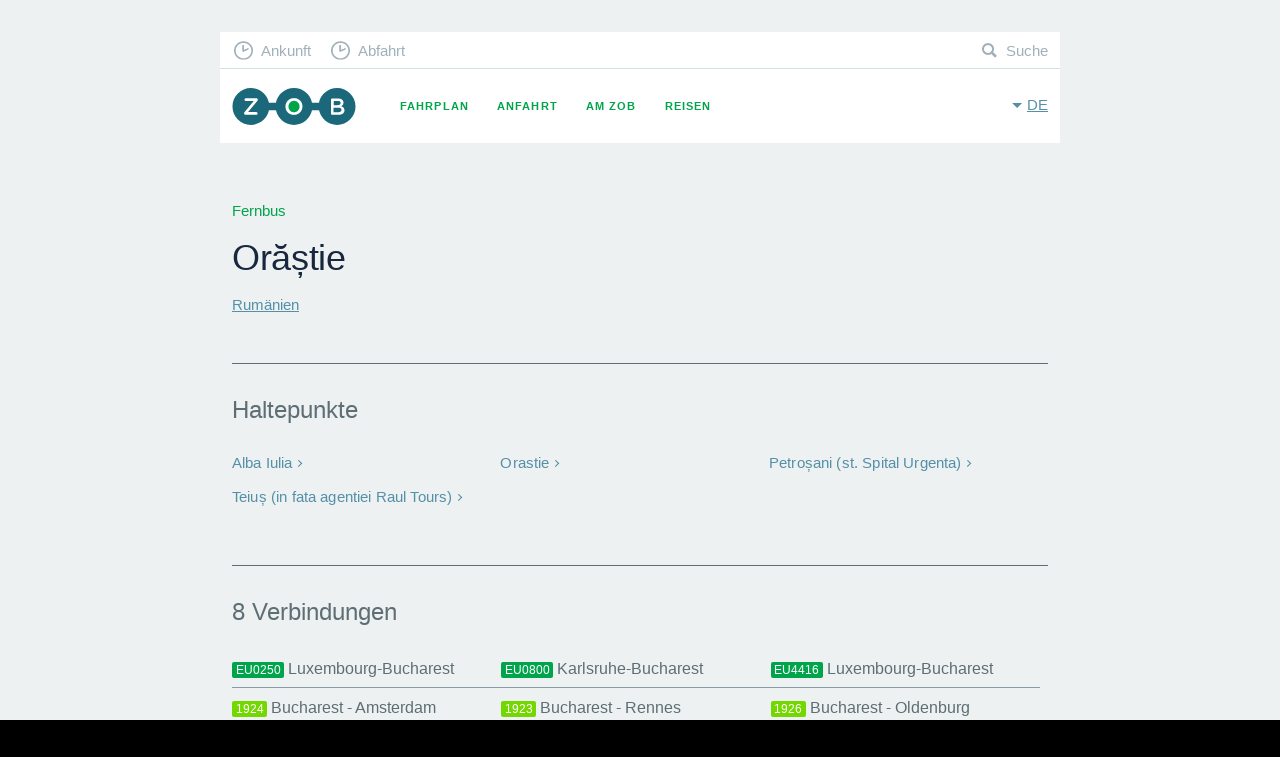

--- FILE ---
content_type: text/html; charset=UTF-8
request_url: https://www.muenchen-zob.de/de/cities/820
body_size: 3290
content:
<!DOCTYPE html>
<html class="fonts-loaded no-js" data-base-url="https://www.muenchen-zob.de/">
<head prefix="og: http://ogp.me/ns# fb: http://ogp.me/ns/fb# website: http://ogp.me/ns/website#">
<meta charset="utf-8" />
<meta name="viewport" content="width=device-width, initial-scale=1, maximum-scale=1, user-scalable=no" />
<meta http-equiv="X-UA-Compatible" content="IE=Edge,chrome=1" />

	<meta property="og:title" content="Fernbus Orăștie •‒•‒• ZOB" data-pjax="true" />
<meta name="DC.title" content="Fernbus Orăștie •‒•‒• ZOB" data-pjax="true" />
<meta name="title" content="Fernbus Orăștie •‒•‒• ZOB" data-pjax="true" />
<meta name="description" content="" data-pjax="true" />

<link rel="alternate" href="https://www.muenchen-zob.de/de/cities/820" hreflang="de" data-pjax="true" />
<link rel="alternate" href="https://www.muenchen-zob.de/en/cities/820" hreflang="en" data-pjax="true" />
<meta property="og:site_name" content="ZOB München" />
<meta property="og:image" content="https://www.muenchen-zob.de/opengraph-icon-200x200.png" />
<link href="https://www.muenchen-zob.de/favicon.ico" rel="shortcut icon" type="image/ico" /><link rel="apple-touch-icon" href="https://www.muenchen-zob.de/apple-touch-icon-180x180.png" sizes="180x180" />
<script type="application/ld+json">
{
	"@context": "http://schema.org",
	"@type": "Organization",
	"url": "https://www.muenchen-zob.de/",
	"logo": "https://www.muenchen-zob.de/opengraph-icon-200x200.png",
	"potentialAction": {
		"@type": "SearchAction",
		"target": "https://www.muenchen-zob.de/de/search?q={search_term_string}",
		"query-input": "required name=search_term_string"
	}
}
</script>
<title>	Fernbus Orăștie •‒•‒• ZOB</title>

<!--[if lt IE 9]>
<script src="//ie7-js.googlecode.com/svn/version/2.1(beta4)/IE9.js"></script>
<script src="//html5shiv.googlecode.com/svn/trunk/html5.js"></script>
<script src="https://www.muenchen-zob.de/assets/libs/respond/respond.min.js"></script>
<![endif]-->


<link type="text/css" rel="stylesheet" href="https://www.muenchen-zob.de/assets/cache/174480696235feda734849dc5b1e83843f062e9ca8.css" media="screen" />

</head>
<body itemscope itemtype="http://schema.org/WebPage">

<div id="pjax_container">
	<div id="cities-show" class="theme--grey" lang="de" xml:lang="de">

	<div id="header">
		<header class="row">
	<div class="small-12 column">

		<a href="https://www.muenchen-zob.de/de" class="brand _fc _pj">ZOB München</a>
		<button class="toggle-menu" data-toggle="nav-primary">Menu</button>
		<button class="toggle-language" data-toggle="language-switch">de</button>

		<nav id="nav-primary">
			<ul>
				<li class="timetable "><a href="https://www.muenchen-zob.de/de/connections" class="_fc _pj">Fahrplan</a></li>
<li class="directions "><a href="https://www.muenchen-zob.de/de/directions" class="_fc _pj">Anfahrt</a></li>
<li class="places "><a href="https://www.muenchen-zob.de/de/places" class="_fc _pj">Am ZOB</a></li>
<li class="connections "><a href="https://www.muenchen-zob.de/de/countries" class="_fc _pj">Reisen</a></li>
			</ul>
		</nav>

		<nav id="nav-secondary">
			<ul>
				<li class="arrivals"><a href="https://www.muenchen-zob.de/de/connections#arrivals" class="_fc _pj">Ankunft</a></li>
				<li class="departures"><a href="https://www.muenchen-zob.de/de/connections#departures" class="_fc _pj">Abfahrt</a></li>
				<li class="search"><a href="https://www.muenchen-zob.de/de/search" class="_fc _pj">Suche</a></li>
			</ul>
		</nav>

		<nav id="language-switch">
			<ul>
							<li class="on"><a href="https://www.muenchen-zob.de/de/cities/820" class="_fc _pj" rel="alternate" hreflang="de">Deutsch</a></li>
							<li class=""><a href="https://www.muenchen-zob.de/en/cities/820" class="_fc _pj" rel="alternate" hreflang="de">English</a></li>
						</ul>
		</nav>

	</div>
</header>		<div id="stage">
					</div>
	</div>

	<div id="content">
		



<div class="row">
	<div class="small-12 column">

		<h5 class="_h4 _margin--bottom">Fernbus</h5>
		<h1 class="_h1">
			Orăștie					</h1>
		<h2 class="_h5 _margin--top"><a href="https://www.muenchen-zob.de/de/countries/24" class="_fc _pj">Rumänien</a></h2>

		<hr class="_margin--top--3 _margin--bottom--2" />

		<h3 class="_h6 _margin--bottom">Haltepunkte</h3>

	
		<ul class="lnks lnks--cols lnks--cols--wide">
					<li data-id="1718" data-lat="46.057660577353" data-lon="23.577052294697">
								<a href="https://www.muenchen-zob.de/de/stops/1718" class="lnks__caption">Alba Iulia</a>			</li>
					<li data-id="1110" data-lat="45.8431" data-lon="23.1921">
								<a href="https://www.muenchen-zob.de/de/stops/1110" class="lnks__caption">Orastie</a>			</li>
					<li data-id="2281" data-lat="45.408756" data-lon="23.375112">
								<a href="https://www.muenchen-zob.de/de/stops/2281" class="lnks__caption">Petroșani (st. Spital Urgenta)</a>			</li>
					<li data-id="2321" data-lat="46.205986" data-lon="23.676099">
								<a href="https://www.muenchen-zob.de/de/stops/2321" class="lnks__caption">Teiuș (in fata agentiei Raul Tours)</a>			</li>
				</ul>

	
	</div>
</div>

<div class="row">
	<div class="small-12 column">

		<hr class="_margin--top--3 _margin--bottom--2" />

	
		<h3 class="_h6 _margin--bottom">8 Verbindungen</h3>

		<ul class="connections-menu">
					<li>
	<a href="https://www.muenchen-zob.de/de/carriers/9/connections/EU0250" class="route-title _fc _pj"><b class="route-title__code">EU0250</b> Luxembourg-Bucharest</a></li>					<li>
	<a href="https://www.muenchen-zob.de/de/carriers/9/connections/EU0800" class="route-title _fc _pj"><b class="route-title__code">EU0800</b> Karlsruhe-Bucharest</a></li>					<li>
	<a href="https://www.muenchen-zob.de/de/carriers/9/connections/EU4416" class="route-title _fc _pj"><b class="route-title__code">EU4416</b> Luxembourg-Bucharest</a></li>					<li>
	<a href="https://www.muenchen-zob.de/de/carriers/1/connections/1924" class="route-title _fc _pj"><b class="route-title__code" style="background:#73D700;color:#FFFFFF;">1924</b> Bucharest - Amsterdam</a></li>					<li>
	<a href="https://www.muenchen-zob.de/de/carriers/1/connections/1923" class="route-title _fc _pj"><b class="route-title__code" style="background:#73D700;color:#FFFFFF;">1923</b> Bucharest - Rennes</a></li>					<li>
	<a href="https://www.muenchen-zob.de/de/carriers/1/connections/1926" class="route-title _fc _pj"><b class="route-title__code" style="background:#73D700;color:#FFFFFF;">1926</b> Bucharest - Oldenburg</a></li>					<li>
	<a href="https://www.muenchen-zob.de/de/carriers/1/connections/1929" class="route-title _fc _pj"><b class="route-title__code" style="background:#73D700;color:#FFFFFF;">1929</b> Bucharest - Munich - Brussels</a></li>					<li>
	<a href="https://www.muenchen-zob.de/de/carriers/1/connections/1925" class="route-title _fc _pj"><b class="route-title__code" style="background:#73D700;color:#FFFFFF;">1925</b> Bucharest - Bielefeld</a></li>				</ul>

	
		<hr class="_margin--top--3 _margin--bottom--4" />

		<div class="row">
			<div class="small-12 medium-7 large-6 column end">

				<h3 class="_h5 _margin--bottom">
					Orăștie, Hunedoara, 335700, România				</h3>

				
			</div>
		</div>

		<p class="stats--population">24.174</p>
		
		<table class="tbl tbl--mini tbl--horizontal _margin--top--2">
		<tbody>
			<tr>
				<th>Alternative Namen</th>
				<td>Broos, Brosz, Orăștie, Saxopolis, Szászváros</td>
			</tr>
			<tr>
				<th>Postleitzahl</th>
				<td>335700</td>
			</tr>
		</tbody>
		</table>

	</div>
</div>
	</div>

		<ol vocab="http://schema.org/" typeof="BreadcrumbList" id="breadcrumb"><li property="itemListElement" typeof="ListItem">
				<a property="item" typeof="WebPage" href="https://www.muenchen-zob.de/de" class="_fc _pj">
					<span property="name">ZOB</span>
				</a>
				<meta property="position" content="1">
			</li><li property="itemListElement" typeof="ListItem">
				<a property="item" typeof="WebPage" href="https://www.muenchen-zob.de/de/countries" class="_fc _pj">
					<span property="name">Reisen</span>
				</a>
				<meta property="position" content="2">
			</li><li property="itemListElement" typeof="ListItem">
				<a property="item" typeof="WebPage" href="https://www.muenchen-zob.de/de/countries/24" class="_fc _pj">
					<span property="name">Rumänien</span>
				</a>
				<meta property="position" content="3">
			</li><li property="itemListElement" typeof="ListItem">
				<a property="item" typeof="WebPage" href="https://www.muenchen-zob.de/de/cities/820" class="_fc _pj">
					<span property="name">Orăștie</span>
				</a>
				<meta property="position" content="4">
			</li></ol>	<footer id="footer">
	<div class="row">
		<div class="small-12 column">

			<div class="top-destinations">
				<h5 class="_h4 _margin--top--2">Beliebte Ziele</h5>
				<ul>
						<li>
		<a href="https://www.muenchen-zob.de/de/cities/62" class="_fc _pj">Istanbul</a>	</li>
	<li>
		<a href="https://www.muenchen-zob.de/de/cities/81" class="_fc _pj">London</a>	</li>
	<li>
		<a href="https://www.muenchen-zob.de/de/cities/1589" class="_fc _pj">New York</a>	</li>
	<li>
		<a href="https://www.muenchen-zob.de/de/cities/14" class="_fc _pj">Berlin</a>	</li>
	<li>
		<a href="https://www.muenchen-zob.de/de/cities/989" class="_fc _pj">Madrid</a>	</li>
	<li>
		<a href="https://www.muenchen-zob.de/de/cities/109" class="_fc _pj">Rom</a>	</li>
	<li>
		<a href="https://www.muenchen-zob.de/de/cities/853" class="_fc _pj">Київ</a>	</li>
	<li>
		<a href="https://www.muenchen-zob.de/de/cities/97" class="_fc _pj">Paris</a>	</li>
	<li>
		<a href="https://www.muenchen-zob.de/de/cities/846" class="_fc _pj">Bukarest</a>	</li>
	<li>
		<a href="https://www.muenchen-zob.de/de/cities/146" class="_fc _pj">Wien</a>	</li>
	<li>
		<a href="https://www.muenchen-zob.de/de/cities/52" class="_fc _pj">Hamburg</a>	</li>
	<li>
		<a href="https://www.muenchen-zob.de/de/cities/24" class="_fc _pj">Budapest</a>	</li>
	<li>
		<a href="https://www.muenchen-zob.de/de/cities/535" class="_fc _pj">Warschau</a>	</li>
	<li>
		<a href="https://www.muenchen-zob.de/de/cities/196" class="_fc _pj">Barcelona</a>	</li>
	<li>
		<a href="https://www.muenchen-zob.de/de/cities/38" class="_fc _pj">München</a>	</li>
	<li>
		<a href="https://www.muenchen-zob.de/de/cities/307" class="_fc _pj">Mailand</a>	</li>
	<li>
		<a href="https://www.muenchen-zob.de/de/cities/86" class="_fc _pj">Minsk</a>	</li>
	<li>
		<a href="https://www.muenchen-zob.de/de/cities/418" class="_fc _pj">Prag</a>	</li>
	<li>
		<a href="https://www.muenchen-zob.de/de/cities/1249" class="_fc _pj">San Francisco</a>	</li>
	<li>
		<a href="https://www.muenchen-zob.de/de/cities/1264" class="_fc _pj">Fès ⴼⴰⵙ فاس</a>	</li>
				</ul>
				<a href="https://www.muenchen-zob.de/de/countries" class="btn">alles zeigen</a>			</div>

			<nav>
				<ul>
					<li class="contact "><a href="https://www.muenchen-zob.de/de/contact" class="_fc _pj">Kontakt</a></li>
					<li class="tos "><a href="https://www.muenchen-zob.de/de/privacy" class="_fc _pj">Datenschutz</a></li>
					<li class="imprint "><a href="https://www.muenchen-zob.de/de/imprint" class="_fc _pj">Impressum</a></li>
				</ul>
			</nav>

		</div>
	</div>
</footer>
</div>

<script>
cookiebar_options = {	message: 'Diese Webseite verwendet Cookies, um Ihre Nutzererfahrung auf dieser Seite zu optimieren.', 
						acceptButton: true,
						acceptText: 'Ok',
						policyButton: true,
						policyText: 'Datenschutz',
						policyURL: 'https://www.muenchen-zob.de/de/privacy'};
</script>
<!-- Time: 0.0011 / Mem: 0.38MB -->    <!-- Piwik -->
<script type="text/javascript">
  var _paq = _paq || [];
  _paq.push(['disableCookies']);
  _paq.push(['trackPageView']);
  _paq.push(['enableLinkTracking']);
  (function() {
    var u="//www.muenchen-zob.de/piwik/";
    _paq.push(['setTrackerUrl', u+'piwik.php']);
    _paq.push(['setSiteId', '1']);
    var d=document, g=d.createElement('script'), s=d.getElementsByTagName('script')[0];
    g.type='text/javascript'; g.async=true; g.defer=true; g.src=u+'piwik.js'; s.parentNode.insertBefore(g,s);
  })();
</script>
<noscript><p><img src="//www.muenchen-zob.de/piwik/piwik.php?idsite=1" style="border:0;" alt="" /></p></noscript>
<!-- End Piwik Code --></div>

<script src="https://www.muenchen-zob.de/assets/libs/jquery/jquery-2.1.1.min.js"></script>
<script type="text/javascript" src="https://www.muenchen-zob.de/assets/cache/174480696298db21ca9a3280feea7af25bc8ab1ddc.js" charset="UTF-8"></script>

</body>
</html>
